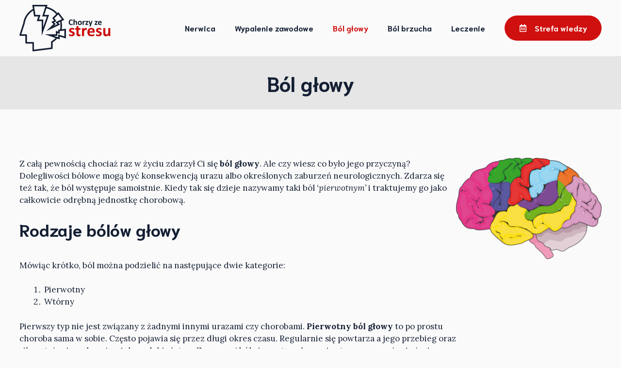

--- FILE ---
content_type: text/html; charset=UTF-8
request_url: https://chorzyzestresu.pl/bol-glowy/
body_size: 12038
content:
<!DOCTYPE html><html lang="pl-PL" prefix="og: https://ogp.me/ns#"><head><meta charset="UTF-8"><meta name="viewport" content="width=device-width, initial-scale=1"><link rel="stylesheet" media="print" onload="this.onload=null;this.media='all';" id="ao_optimized_gfonts" href="https://fonts.googleapis.com/css?family=Niramit%3A200%2C200italic%2C300%2C300italic%2Cregular%2Citalic%2C500%2C500italic%2C600%2C600italic%2C700%2C700italic%7CLora%3Aregular%2C500%2C600%2C700%2Citalic%2C500italic%2C600italic%2C700italic&amp;display=swap"><link media="all" href="https://chorzyzestresu.pl/wp-content/cache/autoptimize/css/autoptimize_8e97994b76d467e46bcc5319e8852aa9.css" rel="stylesheet"><title>Ból głowy | Chorzy ze stresu - specjalisci w walce ze stresem</title><meta name="description" content="Z całą pewnością chociaż raz w życiu zdarzył Ci się ból głowy. Ale czy wiesz co było jego przyczyną? Dolegliwości bólowe mogą być konsekwencją urazu albo"/><meta name="robots" content="follow, index, max-snippet:-1, max-video-preview:-1, max-image-preview:large"/><link rel="canonical" href="https://chorzyzestresu.pl/bol-glowy/" /><meta property="og:locale" content="pl_PL" /><meta property="og:type" content="article" /><meta property="og:title" content="Ból głowy | Chorzy ze stresu - specjalisci w walce ze stresem" /><meta property="og:description" content="Z całą pewnością chociaż raz w życiu zdarzył Ci się ból głowy. Ale czy wiesz co było jego przyczyną? Dolegliwości bólowe mogą być konsekwencją urazu albo" /><meta property="og:url" content="https://chorzyzestresu.pl/bol-glowy/" /><meta property="og:site_name" content="Chorzy ze stresu - specjalisci w walce ze stresem" /><meta property="article:author" content="https://www.facebook.com/osteopatiafizjoterapia" /><meta property="og:updated_time" content="2022-08-24T18:26:54+02:00" /><meta property="og:image" content="https://chorzyzestresu.pl/wp-content/uploads/2022/08/bol-glowy.webp" /><meta property="og:image:secure_url" content="https://chorzyzestresu.pl/wp-content/uploads/2022/08/bol-glowy.webp" /><meta property="og:image:width" content="1205" /><meta property="og:image:height" content="839" /><meta property="og:image:alt" content="Ból głowy" /><meta property="og:image:type" content="image/webp" /><meta name="twitter:card" content="summary_large_image" /><meta name="twitter:title" content="Ból głowy | Chorzy ze stresu - specjalisci w walce ze stresem" /><meta name="twitter:description" content="Z całą pewnością chociaż raz w życiu zdarzył Ci się ból głowy. Ale czy wiesz co było jego przyczyną? Dolegliwości bólowe mogą być konsekwencją urazu albo" /><meta name="twitter:creator" content="@osteohelp" /><meta name="twitter:image" content="https://chorzyzestresu.pl/wp-content/uploads/2022/08/bol-glowy.webp" /><meta name="twitter:label1" content="Czas czytania" /><meta name="twitter:data1" content="4 minuty" /><link rel='dns-prefetch' href='//www.googletagmanager.com' /><link href='https://fonts.gstatic.com' crossorigin rel='preconnect' /><link href='https://fonts.googleapis.com' crossorigin rel='preconnect' /><link rel="alternate" type="application/rss+xml" title="Chorzy ze stresu - specjalisci w walce ze stresem &raquo; Kanał z wpisami" href="https://chorzyzestresu.pl/feed/" /><link rel="alternate" type="application/rss+xml" title="Chorzy ze stresu - specjalisci w walce ze stresem &raquo; Kanał z komentarzami" href="https://chorzyzestresu.pl/comments/feed/" /><link rel="alternate" title="oEmbed (JSON)" type="application/json+oembed" href="https://chorzyzestresu.pl/wp-json/oembed/1.0/embed?url=https%3A%2F%2Fchorzyzestresu.pl%2Fbol-glowy%2F" /><link rel="alternate" title="oEmbed (XML)" type="text/xml+oembed" href="https://chorzyzestresu.pl/wp-json/oembed/1.0/embed?url=https%3A%2F%2Fchorzyzestresu.pl%2Fbol-glowy%2F&#038;format=xml" /><style id='core-block-supports-inline-css'>.wp-container-core-navigation-is-layout-4e947585{flex-direction:column;align-items:flex-start}</style><link rel='stylesheet' id='generatepress-dynamic-css' href='https://chorzyzestresu.pl/wp-content/uploads/generatepress/style.min.css' media='all' /><link rel='stylesheet' id='generateblocks-css' href='https://chorzyzestresu.pl/wp-content/cache/autoptimize/css/autoptimize_single_6548eb976a625840cdb9db57ee3bae1c.css' media='all' /> <script src="https://chorzyzestresu.pl/wp-includes/js/jquery/jquery.min.js" id="jquery-core-js"></script> 
 <script src="https://www.googletagmanager.com/gtag/js?id=G-HKMR4TX1QN" id="google_gtagjs-js" async></script> <script id="google_gtagjs-js-after">window.dataLayer=window.dataLayer||[];function gtag(){dataLayer.push(arguments);}
gtag("set","linker",{"domains":["chorzyzestresu.pl"]});gtag("js",new Date());gtag("set","developer_id.dZTNiMT",true);gtag("config","G-HKMR4TX1QN");</script> <link rel="https://api.w.org/" href="https://chorzyzestresu.pl/wp-json/" /><link rel="alternate" title="JSON" type="application/json" href="https://chorzyzestresu.pl/wp-json/wp/v2/pages/1192" /><link rel="EditURI" type="application/rsd+xml" title="RSD" href="https://chorzyzestresu.pl/xmlrpc.php?rsd" /><meta name="generator" content="WordPress 6.9" /><link rel='shortlink' href='https://chorzyzestresu.pl/?p=1192' /><meta name="generator" content="Site Kit by Google 1.168.0" /><link rel="icon" href="https://chorzyzestresu.pl/wp-content/uploads/2022/08/cropped-chorzy-ze-stresu-fav-1-32x32.png" sizes="32x32" /><link rel="icon" href="https://chorzyzestresu.pl/wp-content/uploads/2022/08/cropped-chorzy-ze-stresu-fav-1-192x192.png" sizes="192x192" /><link rel="apple-touch-icon" href="https://chorzyzestresu.pl/wp-content/uploads/2022/08/cropped-chorzy-ze-stresu-fav-1-180x180.png" /><meta name="msapplication-TileImage" content="https://chorzyzestresu.pl/wp-content/uploads/2022/08/cropped-chorzy-ze-stresu-fav-1-270x270.png" /></head><body class="wp-singular page-template-default page page-id-1192 wp-custom-logo wp-embed-responsive wp-theme-generatepress post-image-aligned-center slideout-enabled slideout-mobile sticky-menu-fade sticky-enabled both-sticky-menu no-sidebar nav-float-right one-container header-aligned-left dropdown-hover" itemtype="https://schema.org/WebPage" itemscope> <a class="screen-reader-text skip-link" href="#content" title="Przejdź do treści">Przejdź do treści</a><header class="site-header has-inline-mobile-toggle" id="masthead" aria-label="Witryna"  itemtype="https://schema.org/WPHeader" itemscope><div class="inside-header grid-container"><div class="site-logo"> <a href="https://chorzyzestresu.pl/" rel="home"> <img  class="header-image is-logo-image" alt="Chorzy ze stresu &#8211; specjalisci w walce ze stresem" src="https://chorzyzestresu.pl/wp-content/uploads/2022/08/chorzy-ze-stresu-1.webp" srcset="https://chorzyzestresu.pl/wp-content/uploads/2022/08/chorzy-ze-stresu-1.webp 1x, https://chorzyzestresu.pl/wp-content/uploads/2022/08/chorzy-ze-stresu-1.webp 2x" width="796" height="384" /> </a></div><nav class="main-navigation mobile-menu-control-wrapper" id="mobile-menu-control-wrapper" aria-label="Przełącznik mobilny"><div class="menu-bar-items"><div class="gb-button-wrapper gb-button-wrapper-df3e5eb9 hide-on-mobile"> <a class="gb-button gb-button-41d5c901" href="/strefa-wiedzy/"><span class="gb-icon"><svg aria-hidden="true" role="img" height="1em" width="1em" viewBox="0 0 448 512" xmlns="http://www.w3.org/2000/svg"><path fill="currentColor" d="M148 288h-40c-6.6 0-12-5.4-12-12v-40c0-6.6 5.4-12 12-12h40c6.6 0 12 5.4 12 12v40c0 6.6-5.4 12-12 12zm108-12v-40c0-6.6-5.4-12-12-12h-40c-6.6 0-12 5.4-12 12v40c0 6.6 5.4 12 12 12h40c6.6 0 12-5.4 12-12zm96 0v-40c0-6.6-5.4-12-12-12h-40c-6.6 0-12 5.4-12 12v40c0 6.6 5.4 12 12 12h40c6.6 0 12-5.4 12-12zm-96 96v-40c0-6.6-5.4-12-12-12h-40c-6.6 0-12 5.4-12 12v40c0 6.6 5.4 12 12 12h40c6.6 0 12-5.4 12-12zm-96 0v-40c0-6.6-5.4-12-12-12h-40c-6.6 0-12 5.4-12 12v40c0 6.6 5.4 12 12 12h40c6.6 0 12-5.4 12-12zm192 0v-40c0-6.6-5.4-12-12-12h-40c-6.6 0-12 5.4-12 12v40c0 6.6 5.4 12 12 12h40c6.6 0 12-5.4 12-12zm96-260v352c0 26.5-21.5 48-48 48H48c-26.5 0-48-21.5-48-48V112c0-26.5 21.5-48 48-48h48V12c0-6.6 5.4-12 12-12h40c6.6 0 12 5.4 12 12v52h128V12c0-6.6 5.4-12 12-12h40c6.6 0 12 5.4 12 12v52h48c26.5 0 48 21.5 48 48zm-48 346V160H48v298c0 3.3 2.7 6 6 6h340c3.3 0 6-2.7 6-6z"></path></svg></span><span class="gb-button-text">Strefa wiedzy</span></a></div></div> <button data-nav="site-navigation" class="menu-toggle" aria-controls="generate-slideout-menu" aria-expanded="false"> <span class="gp-icon icon-menu-bars"><svg viewBox="0 0 512 512" aria-hidden="true" xmlns="http://www.w3.org/2000/svg" width="1em" height="1em"><path d="M0 96c0-13.255 10.745-24 24-24h464c13.255 0 24 10.745 24 24s-10.745 24-24 24H24c-13.255 0-24-10.745-24-24zm0 160c0-13.255 10.745-24 24-24h464c13.255 0 24 10.745 24 24s-10.745 24-24 24H24c-13.255 0-24-10.745-24-24zm0 160c0-13.255 10.745-24 24-24h464c13.255 0 24 10.745 24 24s-10.745 24-24 24H24c-13.255 0-24-10.745-24-24z" /></svg><svg viewBox="0 0 512 512" aria-hidden="true" xmlns="http://www.w3.org/2000/svg" width="1em" height="1em"><path d="M71.029 71.029c9.373-9.372 24.569-9.372 33.942 0L256 222.059l151.029-151.03c9.373-9.372 24.569-9.372 33.942 0 9.372 9.373 9.372 24.569 0 33.942L289.941 256l151.03 151.029c9.372 9.373 9.372 24.569 0 33.942-9.373 9.372-24.569 9.372-33.942 0L256 289.941l-151.029 151.03c-9.373 9.372-24.569 9.372-33.942 0-9.372-9.373-9.372-24.569 0-33.942L222.059 256 71.029 104.971c-9.372-9.373-9.372-24.569 0-33.942z" /></svg></span><span class="screen-reader-text">Menu</span> </button></nav><nav class="has-sticky-branding main-navigation has-menu-bar-items sub-menu-right" id="site-navigation" aria-label="Podstawowy"  itemtype="https://schema.org/SiteNavigationElement" itemscope><div class="inside-navigation grid-container"><div class="navigation-branding"><div class="sticky-navigation-logo"> <a href="https://chorzyzestresu.pl/" title="Chorzy ze stresu &#8211; specjalisci w walce ze stresem" rel="home"> <img src="https://chorzyzestresu.pl/wp-content/uploads/2022/08/chorzy-ze-stresu-mob.png" class="is-logo-image" alt="Chorzy ze stresu &#8211; specjalisci w walce ze stresem" width="651" height="270" /> </a></div></div> <button class="menu-toggle" aria-controls="generate-slideout-menu" aria-expanded="false"> <span class="gp-icon icon-menu-bars"><svg viewBox="0 0 512 512" aria-hidden="true" xmlns="http://www.w3.org/2000/svg" width="1em" height="1em"><path d="M0 96c0-13.255 10.745-24 24-24h464c13.255 0 24 10.745 24 24s-10.745 24-24 24H24c-13.255 0-24-10.745-24-24zm0 160c0-13.255 10.745-24 24-24h464c13.255 0 24 10.745 24 24s-10.745 24-24 24H24c-13.255 0-24-10.745-24-24zm0 160c0-13.255 10.745-24 24-24h464c13.255 0 24 10.745 24 24s-10.745 24-24 24H24c-13.255 0-24-10.745-24-24z" /></svg><svg viewBox="0 0 512 512" aria-hidden="true" xmlns="http://www.w3.org/2000/svg" width="1em" height="1em"><path d="M71.029 71.029c9.373-9.372 24.569-9.372 33.942 0L256 222.059l151.029-151.03c9.373-9.372 24.569-9.372 33.942 0 9.372 9.373 9.372 24.569 0 33.942L289.941 256l151.03 151.029c9.372 9.373 9.372 24.569 0 33.942-9.373 9.372-24.569 9.372-33.942 0L256 289.941l-151.029 151.03c-9.373 9.372-24.569 9.372-33.942 0-9.372-9.373-9.372-24.569 0-33.942L222.059 256 71.029 104.971c-9.372-9.373-9.372-24.569 0-33.942z" /></svg></span><span class="screen-reader-text">Menu</span> </button><div id="primary-menu" class="main-nav"><ul id="menu-main" class=" menu sf-menu"><li id="menu-item-1272" class="menu-item menu-item-type-taxonomy menu-item-object-category menu-item-1272"><a href="https://chorzyzestresu.pl/nerwica/">Nerwica</a></li><li id="menu-item-1324" class="menu-item menu-item-type-taxonomy menu-item-object-category menu-item-1324"><a href="https://chorzyzestresu.pl/wypalenie-zawodowe/">Wypalenie zawodowe</a></li><li id="menu-item-1214" class="menu-item menu-item-type-post_type menu-item-object-page current-menu-item page_item page-item-1192 current_page_item menu-item-1214"><a href="https://chorzyzestresu.pl/bol-glowy/" aria-current="page">Ból głowy</a></li><li id="menu-item-1215" class="menu-item menu-item-type-post_type menu-item-object-page menu-item-1215"><a href="https://chorzyzestresu.pl/bol-brzucha/">Ból brzucha</a></li><li id="menu-item-1225" class="menu-item menu-item-type-taxonomy menu-item-object-category menu-item-1225"><a href="https://chorzyzestresu.pl/leczenie/">Leczenie</a></li></ul></div><div class="menu-bar-items"><div class="gb-button-wrapper gb-button-wrapper-df3e5eb9 hide-on-mobile"> <a class="gb-button gb-button-41d5c901" href="/strefa-wiedzy/"><span class="gb-icon"><svg aria-hidden="true" role="img" height="1em" width="1em" viewBox="0 0 448 512" xmlns="http://www.w3.org/2000/svg"><path fill="currentColor" d="M148 288h-40c-6.6 0-12-5.4-12-12v-40c0-6.6 5.4-12 12-12h40c6.6 0 12 5.4 12 12v40c0 6.6-5.4 12-12 12zm108-12v-40c0-6.6-5.4-12-12-12h-40c-6.6 0-12 5.4-12 12v40c0 6.6 5.4 12 12 12h40c6.6 0 12-5.4 12-12zm96 0v-40c0-6.6-5.4-12-12-12h-40c-6.6 0-12 5.4-12 12v40c0 6.6 5.4 12 12 12h40c6.6 0 12-5.4 12-12zm-96 96v-40c0-6.6-5.4-12-12-12h-40c-6.6 0-12 5.4-12 12v40c0 6.6 5.4 12 12 12h40c6.6 0 12-5.4 12-12zm-96 0v-40c0-6.6-5.4-12-12-12h-40c-6.6 0-12 5.4-12 12v40c0 6.6 5.4 12 12 12h40c6.6 0 12-5.4 12-12zm192 0v-40c0-6.6-5.4-12-12-12h-40c-6.6 0-12 5.4-12 12v40c0 6.6 5.4 12 12 12h40c6.6 0 12-5.4 12-12zm96-260v352c0 26.5-21.5 48-48 48H48c-26.5 0-48-21.5-48-48V112c0-26.5 21.5-48 48-48h48V12c0-6.6 5.4-12 12-12h40c6.6 0 12 5.4 12 12v52h128V12c0-6.6 5.4-12 12-12h40c6.6 0 12 5.4 12 12v52h48c26.5 0 48 21.5 48 48zm-48 346V160H48v298c0 3.3 2.7 6 6 6h340c3.3 0 6-2.7 6-6z"></path></svg></span><span class="gb-button-text">Strefa wiedzy</span></a></div></div></div></nav></div></header><div class="gb-container gb-container-a9de8154"><div class="gb-inside-container"><h1 class="gb-headline gb-headline-f408d353 gb-headline-text">Ból głowy</h1></div></div><div class="site grid-container container hfeed" id="page"><div class="site-content" id="content"><div class="content-area" id="primary"><main class="site-main" id="main"><article id="post-1192" class="post-1192 page type-page status-publish" itemtype="https://schema.org/CreativeWork" itemscope><div class="inside-article"><div class="entry-content" itemprop="text"><div class="gb-grid-wrapper gb-grid-wrapper-7f43d319"><div class="gb-grid-column gb-grid-column-400712aa"><div class="gb-container gb-container-400712aa"><div class="gb-inside-container"><p>Z całą pewnością chociaż raz w życiu zdarzył Ci się <strong>ból głowy</strong>. Ale czy wiesz co było jego przyczyną? Dolegliwości bólowe mogą być konsekwencją urazu albo określonych zaburzeń neurologicznych. Zdarza się też tak, że ból występuje samoistnie. Kiedy tak się dzieje nazywamy taki ból <em>‘pierwotnym’</em> i traktujemy go jako całkowicie odrębną jednostkę chorobową.</p><h2 class="gb-headline gb-headline-05851c9c gb-headline-text" id="rodzaje-bolow-glowy"><strong>Rodzaje bólów głowy</strong></h2><p>Mówiąc krótko, ból można podzielić na następujące dwie kategorie:</p><ol class="wp-block-list" type="1"><li>Pierwotny</li><li>Wtórny</li></ol><p>Pierwszy typ nie jest związany z żadnymi innymi urazami czy chorobami. <strong>Pierwotny ból głowy</strong> to po prostu choroba sama w sobie. Często pojawia się przez długi okres czasu. Regularnie się powtarza a jego przebieg oraz siła natężenia wykazują wiele podobieństwa. Zazwyczaj ból pierwotny głowy nie stwarza zagrożenia życia. Natomiast, jeśli bóle głowy są częste i uporczywe znacząco wpływają na jakość życia chorego. Jak wiadomo, wymienione <strong>dolegliwości bólowe mogą łączyć się też z silnym stresem</strong> co może powodować szereg innych problemów. Spośród bólów pierwotnych głowy najczęściej występują następujące:</p><ul class="wp-block-list"><li>Trójdzielno-autonomiczy ból głowy→&nbsp; Dolegliwości bólowe można zlokalizować w obrębie oczodołu.</li></ul><ul class="wp-block-list"><li><a href="https://chorzyzestresu.pl/napieciowy-bol-glowy/" data-type="post" data-id="1124">Napięciowy ból głowy</a>→&nbsp; Pacjenci opisują wymieniony typ dolegliwości bólowych jako ból ‘opasujący’ lub ‘ciasny’.</li></ul><ul class="wp-block-list"><li><a href="https://chorzyzestresu.pl/migrena/" data-type="post" data-id="1121">Migrena</a>→&nbsp; Ból o charakterze pulsującym, zlokalizowany z jednej strony głowy.</li></ul><p>Drugi z wymienionych typów dolegliwości bólowych głowy cechuje to, że pojawia się wraz z&nbsp;innymi chorobami. <strong>Wtórny ból głowy</strong> jest symptomem towarzyszącym. Pacjenci cierpią na wtórny ból głowy znacznie rzadziej niż na pierwotny ból głowy. Bóle wtórne zawsze powinny być sygnałem do wykonania badań i zastosowania wnikliwej diagnostyki. Szczególnie jeśli pacjentowi nie została postawiona diagnoza dotycząca choroby wywołującej wtórne bóle głowy.</p></div></div></div><div class="gb-grid-column gb-grid-column-66c9538d"><div class="gb-container gb-container-66c9538d"><div class="gb-inside-container"><figure class="gb-block-image gb-block-image-6e520099"><img fetchpriority="high" decoding="async" width="1205" height="839" class="gb-image gb-image-6e520099" src="https://chorzyzestresu.pl/wp-content/uploads/2022/08/bol-glowy.webp" alt="Ból głowy" title="bol-glowy" srcset="https://chorzyzestresu.pl/wp-content/uploads/2022/08/bol-glowy.webp 1205w, https://chorzyzestresu.pl/wp-content/uploads/2022/08/bol-glowy-300x209.webp 300w, https://chorzyzestresu.pl/wp-content/uploads/2022/08/bol-glowy-1024x713.webp 1024w, https://chorzyzestresu.pl/wp-content/uploads/2022/08/bol-glowy-768x535.webp 768w" sizes="(max-width: 1205px) 100vw, 1205px" /></figure></div></div></div></div><h2 class="wp-block-heading" id="czy-bol-glowy-jest-grozny"><strong>Czy ból głowy jest groźny?</strong></h2><p>Warto zauważyć, że znaczącą część dolegliwości bólowych głowy cechuje łagodny przebieg. Poza dyskomfortem i stresem, który mogą wywoływać nie wiąże się z nimi większe ryzyko. <strong>Ból głowy</strong> nie jest przewidywalny. Może się pojawić o każdej porze dnia. Dolegliwości bólowe głowy mogą być spowodowane np.:</p><ul class="wp-block-list"><li>Zmęczeniem</li><li>Menstruacją</li><li>Emocjonalnymi przeżyciami</li><li>Stresem związanym z pracą</li><li>Konfliktem rodzinnym</li><li>Grypą</li><li>Przeziębieniem</li></ul><p>Różnorodne podłoże występowania dolegliwości bólowych głowy nierzadko jest dla pacjenta wymówką aby te dolegliwości lekceważyć. Powszechnie przyjęło się, że dolegliwości bólowe głowy mogą się przecież pojawić w każdej sytuacji i praktycznie z każdego powodu. Natomiast nie można zapominać, że zdarzają się sytuacje kiedy to właśnie ból głowy jest pierwszym objawem choroby mogącej stanowić zagrożenie życia. Z tego powodu nie powinno się bagatelizować dolegliwości bólowych głowy.</p><p>Należy zwrócić też uwagę, że w dzisiejszych czasach bardzo łatwo dostępne są lekarstwa o działaniu przeciwbólowym. Niebezpieczeństwo polega na tym, że pacjent może zamiast poddania się szczegółowej diagnozie stłumić dolegliwości bólowe przy pomocy wymienionych leków. Lekceważenie bólu oraz przyczyny jego występowania może prowadzić do bardzo poważnych konsekwencji dla zdrowia pacjenta. Chory, który nie poddaje się badaniom diagnostycznym nie pozna źródła dolegliwości bólowych. Konsekwencją takiego działania jest sytuacja, w której pacjent nie jest w stanie pozbyć się uporczywych dolegliwości bólowych, bo nie wie co je powoduje. Tym samym, <strong>pacjent żyje w ciągłym stresie zmagając się z bólem głowy</strong>. Żeby ulżyć sobie w bólach, chory przyjmuje lekarstwa o działaniu przeciwbólowym. Dolegliwości przez chwilę nie są odczuwalne dla pacjenta ale zawsze wracają. Kiedy ból głowy powraca pacjent ponownie sięga po tabletki i tworzy się tzw błędne koło. Jest to sytuacja, która może prowadzić do ciężkiego uzależnienia od leków przeciwbólowych. Bywa też tak, że z czasem przyjmowane dawki lekarstw o działaniu przeciwbólowym przestają przynosić ulgę choremu uskarżającemu się na dolegliwości bólowe głowy. Organizm chorego przyzwyczaja się do leku i dawkę trzeba zwiększyć, żeby ból zniknął.</p><p>Pierwsze pytanie, które powinien sobie zadać chory to: <em>czy występujący ból głowy to coś nowego?</em> Jeśli ból odczuwany przez pacjenta w głowie to nie ból mu znany a zupełnie nowa dolegliwość o innym niż dotychczas przebiegu, powinno to wzbudzić niepokój. Szczególnie kiedy ból jest silny lub nawet jest to najdotkliwiej odczuwany ból głowy w życiu pacjenta. Poniżej wymienione zostały kolejne symptomy mogące świadczyć o tym, że <strong>ból głowy może być niebezpieczny</strong>:</p><ul class="wp-block-list"><li>Ból głowy pojawia się nagle i jest to ból o bardzo silnym natężeniu, dotąd nieznanym dla chorego</li><li>Dolegliwością bólowym głowy towarzyszą zaburzenia świadomości.</li><li>Ból głowy występuje z drgawkami.</li><li>Dolegliwością bólowym głowy towarzyszy uporczywa senność.</li><li>Ból głowy występuje z objawami neurologicznymi, przykładowo: źrenice pacjenta nie są równe.</li><li>Wystąpienie zupełnie nowych dolegliwości bólowych głowy u osoby powyżej pięćdziesiątego piątego roku życia.</li><li>Ból głowy pojawia się zaraz po przebudzeniu.</li><li>Dolegliwości bólowe głowy zakłócają sen pacjenta.</li><li>Ból głowy pojawiający się przy schylaniu się.</li><li>Dolegliwości bólowe głowy wywołane kaszlem.</li><li>Ból głowy jako skutek podnoszenia ciężaru.</li><li>Wymioty poprzedzające dolegliwości bólowe głowy.</li><li>Bólowi głowy towarzyszą objawy ogólnoustrojowe, które trudno wyjaśnić.</li><li>Dolegliwości bólowe głowy pojawiają się z gorączką.</li><li>Ból głowy narasta wraz z upływem dni lub tygodni.</li></ul><p>Istnieje wiele niebezpiecznych chorób, które może zwiastować ból głowy. Nawracający charakter dolegliwości bólowych głowy jest zawsze oznaką konieczności umówienia wizyty u lekarza oraz wykonania badań diagnostycznych. Spośród wielu bardzo groźnych chorób, które mogą objawiać się nagłym bólem głowy poniżej zostało wymienione kilka dla przykładu:</p><ul class="wp-block-list"><li>Zapalenie opon mózgowo-rdzeniowych</li><li>Zapalenie zatok</li><li>Guz mózgu</li><li>Nadciśnienie tętnicze</li></ul><p>Kwestie tego co konkretnie znaczy określony <strong>ból głowy</strong> dla naszego zdrowia należy pozostawić ocenie specjalisty. Jedyne co może zrobić pacjent to przyglądać się swoim objawom i reagować kiedy są one niepokojące. Jak już wspomniano wcześniej, ból głowy nigdy nie powinien być lekceważony ze względu na ryzyko, że zwiastuje ciężką chorobę. Łagodniejsze bóle głowy też nie powinny być bagatelizowane, bo potrafią znacznie obniżać jakość życia i mogą mieć długofalowy wpływ na zdrowie cierpiących na nie. Oszacowano, że rocznie hospitalizowanych ze względu na dolegliwości bólowe głowy jest około trzydzieści pięć tysięcy pacjentów. Wymienieni pacjenci trafiający do szpitali ze wzgędu na ból głowy stanowią około dziesięciu procent wszystkich hospitalizacji związanych z trzydziestoma głównymi schorzeniami Polaków.</p><section id="wpsp-1172" class=" wp-show-posts-columns wp-show-posts" style=""><article class=" wp-show-posts-single post-2080 post type-post status-publish format-standard has-post-thumbnail hentry category-glowa category-wypalenie-zawodowe wpsp-col-4" itemtype="http://schema.org/CreativeWork" itemscope><div class="wp-show-posts-inner" style=""><header class="wp-show-posts-entry-header"><h3 class="wp-show-posts-entry-title" itemprop="headline"><a href="https://chorzyzestresu.pl/stres-a-dysautonomia-jak-stres-wplywa-na-nasze-zdrowie/" rel="bookmark">Stres a dysautonomia – jak stres wpływa na nasze zdrowie?</a></h3></header><div class="wp-show-posts-image  wpsp-image-center "> <a href="https://chorzyzestresu.pl/stres-a-dysautonomia-jak-stres-wplywa-na-nasze-zdrowie/" title="Stres a dysautonomia – jak stres wpływa na nasze zdrowie?"><img decoding="async" width="1280" height="720" src="https://chorzyzestresu.pl/wp-content/uploads/2022/08/migrena.jpg" class="attachment-full size-full wp-post-image" alt="migrena" itemprop="image" srcset="https://chorzyzestresu.pl/wp-content/uploads/2022/08/migrena.jpg 1280w, https://chorzyzestresu.pl/wp-content/uploads/2022/08/migrena-300x169.jpg 300w, https://chorzyzestresu.pl/wp-content/uploads/2022/08/migrena-1024x576.jpg 1024w, https://chorzyzestresu.pl/wp-content/uploads/2022/08/migrena-768x432.jpg 768w" sizes="(max-width: 1280px) 100vw, 1280px" /></a></div><div class="wp-show-posts-entry-summary" itemprop="text"><p>Stres to reakcja naszego organizmu na wszelkie sytuacje, które odbieramy jako zagrożenie lub wyzwanie. W terminologii medycznej określa się go jako wytrącenie organizmu z równowagi spowodowane czynnikami fizycznymi (np. choroba,&#8230;</p></div></div></article><article class=" wp-show-posts-single post-1991 post type-post status-publish format-standard has-post-thumbnail hentry category-glowa wpsp-col-4" itemtype="http://schema.org/CreativeWork" itemscope><div class="wp-show-posts-inner" style=""><header class="wp-show-posts-entry-header"><h3 class="wp-show-posts-entry-title" itemprop="headline"><a href="https://chorzyzestresu.pl/wplyw-dlugotrwalego-stresu-na-mozg-jak-chronic-siebie-przed-jego-skutkami/" rel="bookmark">Wpływ długotrwałego stresu na mózg – jak chronić siebie przed jego skutkami?</a></h3></header><div class="wp-show-posts-image  wpsp-image-center "> <a href="https://chorzyzestresu.pl/wplyw-dlugotrwalego-stresu-na-mozg-jak-chronic-siebie-przed-jego-skutkami/" title="Wpływ długotrwałego stresu na mózg – jak chronić siebie przed jego skutkami?"><img decoding="async" width="1280" height="854" src="https://chorzyzestresu.pl/wp-content/uploads/2024/11/biznes-stres-praca.jpg" class="attachment-full size-full wp-post-image" alt="biznes stres praca" itemprop="image" srcset="https://chorzyzestresu.pl/wp-content/uploads/2024/11/biznes-stres-praca.jpg 1280w, https://chorzyzestresu.pl/wp-content/uploads/2024/11/biznes-stres-praca-300x200.jpg 300w, https://chorzyzestresu.pl/wp-content/uploads/2024/11/biznes-stres-praca-1024x683.jpg 1024w, https://chorzyzestresu.pl/wp-content/uploads/2024/11/biznes-stres-praca-768x512.jpg 768w" sizes="(max-width: 1280px) 100vw, 1280px" /></a></div><div class="wp-show-posts-entry-summary" itemprop="text"><p>Długotrwały stres to cichy wróg, który niszczy nasz organizm od środka, a jego wpływ na mózg jest szczególnie niebezpieczny. Przewlekły stres powoduje poważne zmiany w strukturze mózgu, zwłaszcza w korze&#8230;</p></div></div></article><article class=" wp-show-posts-single post-1961 post type-post status-publish format-standard has-post-thumbnail hentry category-glowa wpsp-col-4" itemtype="http://schema.org/CreativeWork" itemscope><div class="wp-show-posts-inner" style=""><header class="wp-show-posts-entry-header"><h3 class="wp-show-posts-entry-title" itemprop="headline"><a href="https://chorzyzestresu.pl/stres-w-wieku-srednim-choroba-alzheimera/" rel="bookmark">Stres w wieku średnim – ukryte zagrożenie dla zdrowia mózgu i ryzyko choroby Alzheimera</a></h3></header><div class="wp-show-posts-image  wpsp-image-center "> <a href="https://chorzyzestresu.pl/stres-w-wieku-srednim-choroba-alzheimera/" title="Stres w wieku średnim – ukryte zagrożenie dla zdrowia mózgu i ryzyko choroby Alzheimera"><img loading="lazy" decoding="async" width="1280" height="731" src="https://chorzyzestresu.pl/wp-content/uploads/2024/11/stres-w-srednim-wieku.png" class="attachment-full size-full wp-post-image" alt="stres w średnim wieku" itemprop="image" srcset="https://chorzyzestresu.pl/wp-content/uploads/2024/11/stres-w-srednim-wieku.png 1280w, https://chorzyzestresu.pl/wp-content/uploads/2024/11/stres-w-srednim-wieku-300x171.png 300w, https://chorzyzestresu.pl/wp-content/uploads/2024/11/stres-w-srednim-wieku-1024x585.png 1024w, https://chorzyzestresu.pl/wp-content/uploads/2024/11/stres-w-srednim-wieku-768x439.png 768w" sizes="auto, (max-width: 1280px) 100vw, 1280px" /></a></div><div class="wp-show-posts-entry-summary" itemprop="text"><p>Stres, będący nieodłączną częścią życia wielu z nas, może mieć znacznie poważniejsze konsekwencje zdrowotne, niż mogłoby się wydawać. Badania przeprowadzone przez naukowców z Barcelona Institute for Global Health (ISGlobal) wskazują,&#8230;</p></div></div></article><article class=" wp-show-posts-single post-1146 post type-post status-publish format-standard has-post-thumbnail hentry category-glowa tag-bol-glowy wpsp-col-4" itemtype="http://schema.org/CreativeWork" itemscope><div class="wp-show-posts-inner" style=""><header class="wp-show-posts-entry-header"><h3 class="wp-show-posts-entry-title" itemprop="headline"><a href="https://chorzyzestresu.pl/bol-na-czubku-glowy/" rel="bookmark">Ból na czubku głowy</a></h3></header><div class="wp-show-posts-image  wpsp-image-center "> <a href="https://chorzyzestresu.pl/bol-na-czubku-glowy/" title="Ból na czubku głowy"><img loading="lazy" decoding="async" width="1280" height="720" src="https://chorzyzestresu.pl/wp-content/uploads/2022/08/Bol-na-czubku-glowy.jpg" class="attachment-full size-full wp-post-image" alt="Ból na czubku głowy" itemprop="image" srcset="https://chorzyzestresu.pl/wp-content/uploads/2022/08/Bol-na-czubku-glowy.jpg 1280w, https://chorzyzestresu.pl/wp-content/uploads/2022/08/Bol-na-czubku-glowy-300x169.jpg 300w, https://chorzyzestresu.pl/wp-content/uploads/2022/08/Bol-na-czubku-glowy-1024x576.jpg 1024w, https://chorzyzestresu.pl/wp-content/uploads/2022/08/Bol-na-czubku-glowy-768x432.jpg 768w" sizes="auto, (max-width: 1280px) 100vw, 1280px" /></a></div><div class="wp-show-posts-entry-summary" itemprop="text"><p>Po raz kolejny dopada Cię ból usytuowany na czubku głowy? Znowu sięgasz po tabletki przeciwbólowe? Jesteś sfrustrowany, bo uciążliwy ból wciąż powraca? Kluczem do pozbycia się wspomnianych dolegliwości jest wnikliwa&#8230;</p></div></div></article><article class=" wp-show-posts-single post-1128 post type-post status-publish format-standard has-post-thumbnail hentry category-glowa tag-bol-glowy wpsp-col-4" itemtype="http://schema.org/CreativeWork" itemscope><div class="wp-show-posts-inner" style=""><header class="wp-show-posts-entry-header"><h3 class="wp-show-posts-entry-title" itemprop="headline"><a href="https://chorzyzestresu.pl/bole-glowy-w-okresie-ciazy/" rel="bookmark">Bóle głowy w okresie ciąży</a></h3></header><div class="wp-show-posts-image  wpsp-image-center "> <a href="https://chorzyzestresu.pl/bole-glowy-w-okresie-ciazy/" title="Bóle głowy w okresie ciąży"><img loading="lazy" decoding="async" width="1280" height="720" src="https://chorzyzestresu.pl/wp-content/uploads/2022/08/Bole-glowy-w-okresie-ciazy-.jpg" class="attachment-full size-full wp-post-image" alt="Bóle głowy w okresie ciąży" itemprop="image" srcset="https://chorzyzestresu.pl/wp-content/uploads/2022/08/Bole-glowy-w-okresie-ciazy-.jpg 1280w, https://chorzyzestresu.pl/wp-content/uploads/2022/08/Bole-glowy-w-okresie-ciazy--300x169.jpg 300w, https://chorzyzestresu.pl/wp-content/uploads/2022/08/Bole-glowy-w-okresie-ciazy--1024x576.jpg 1024w, https://chorzyzestresu.pl/wp-content/uploads/2022/08/Bole-glowy-w-okresie-ciazy--768x432.jpg 768w" sizes="auto, (max-width: 1280px) 100vw, 1280px" /></a></div><div class="wp-show-posts-entry-summary" itemprop="text"><p>Dolegliwości głowy o charakterze bólowym u kobiet w ciąży to bardzo popularna przypadłość. Może za nimi stać bardzo wiele powodów. Bóle głowy w ciąży bywają dokuczliwe lecz zazwyczaj nie stwarzają&#8230;</p></div></div></article><article class=" wp-show-posts-single post-1124 post type-post status-publish format-standard has-post-thumbnail hentry category-glowa tag-bol-glowy wpsp-col-4" itemtype="http://schema.org/CreativeWork" itemscope><div class="wp-show-posts-inner" style=""><header class="wp-show-posts-entry-header"><h3 class="wp-show-posts-entry-title" itemprop="headline"><a href="https://chorzyzestresu.pl/napieciowy-bol-glowy/" rel="bookmark">Napięciowy ból głowy</a></h3></header><div class="wp-show-posts-image  wpsp-image-center "> <a href="https://chorzyzestresu.pl/napieciowy-bol-glowy/" title="Napięciowy ból głowy"><img loading="lazy" decoding="async" width="1280" height="720" src="https://chorzyzestresu.pl/wp-content/uploads/2022/08/Napieciowy-bol-glowy.jpg" class="attachment-full size-full wp-post-image" alt="nerwica" itemprop="image" srcset="https://chorzyzestresu.pl/wp-content/uploads/2022/08/Napieciowy-bol-glowy.jpg 1280w, https://chorzyzestresu.pl/wp-content/uploads/2022/08/Napieciowy-bol-glowy-300x169.jpg 300w, https://chorzyzestresu.pl/wp-content/uploads/2022/08/Napieciowy-bol-glowy-1024x576.jpg 1024w, https://chorzyzestresu.pl/wp-content/uploads/2022/08/Napieciowy-bol-glowy-768x432.jpg 768w" sizes="auto, (max-width: 1280px) 100vw, 1280px" /></a></div><div class="wp-show-posts-entry-summary" itemprop="text"><p>Dolegliwości bólowe głowy o charakterze napięciowym pojawiają się w każdym wieku, jednak dorośli i młodzi ludzie są na nie bardziej narażeni niż dzieci, a mężczyźni rzadziej niż kobiety. Napięciowy ból&#8230;</p></div></div></article><article class=" wp-show-posts-single post-1121 post type-post status-publish format-standard has-post-thumbnail hentry category-glowa tag-bol-glowy wpsp-col-4" itemtype="http://schema.org/CreativeWork" itemscope><div class="wp-show-posts-inner" style=""><header class="wp-show-posts-entry-header"><h3 class="wp-show-posts-entry-title" itemprop="headline"><a href="https://chorzyzestresu.pl/migrena/" rel="bookmark">Migrena</a></h3></header><div class="wp-show-posts-image  wpsp-image-center "> <a href="https://chorzyzestresu.pl/migrena/" title="Migrena"><img decoding="async" width="1280" height="720" src="https://chorzyzestresu.pl/wp-content/uploads/2022/08/migrena.jpg" class="attachment-full size-full wp-post-image" alt="migrena" itemprop="image" srcset="https://chorzyzestresu.pl/wp-content/uploads/2022/08/migrena.jpg 1280w, https://chorzyzestresu.pl/wp-content/uploads/2022/08/migrena-300x169.jpg 300w, https://chorzyzestresu.pl/wp-content/uploads/2022/08/migrena-1024x576.jpg 1024w, https://chorzyzestresu.pl/wp-content/uploads/2022/08/migrena-768x432.jpg 768w" sizes="(max-width: 1280px) 100vw, 1280px" /></a></div><div class="wp-show-posts-entry-summary" itemprop="text"><p>Migrena, jakie to uczucie? Na samym początku czujesz lekki przypływ dolegliwości bólowych. Ból wzrasta z każdą sekundą. Odczuwasz ucisk w jednej połowie głowy, prawdopodobnie za okiem. Po chwili pulsujący ból&#8230;</p></div></div></article><article class=" wp-show-posts-single post-1116 post type-post status-publish format-standard has-post-thumbnail hentry category-glowa tag-bol-glowy wpsp-col-4" itemtype="http://schema.org/CreativeWork" itemscope><div class="wp-show-posts-inner" style=""><header class="wp-show-posts-entry-header"><h3 class="wp-show-posts-entry-title" itemprop="headline"><a href="https://chorzyzestresu.pl/bol-z-tylu-glowy/" rel="bookmark">Ból z tyłu głowy</a></h3></header><div class="wp-show-posts-image  wpsp-image-center "> <a href="https://chorzyzestresu.pl/bol-z-tylu-glowy/" title="Ból z tyłu głowy"><img loading="lazy" decoding="async" width="1280" height="720" src="https://chorzyzestresu.pl/wp-content/uploads/2022/08/Bol-z-tylu-glowy-2.jpg" class="attachment-full size-full wp-post-image" alt="stres" itemprop="image" srcset="https://chorzyzestresu.pl/wp-content/uploads/2022/08/Bol-z-tylu-glowy-2.jpg 1280w, https://chorzyzestresu.pl/wp-content/uploads/2022/08/Bol-z-tylu-glowy-2-300x169.jpg 300w, https://chorzyzestresu.pl/wp-content/uploads/2022/08/Bol-z-tylu-glowy-2-1024x576.jpg 1024w, https://chorzyzestresu.pl/wp-content/uploads/2022/08/Bol-z-tylu-glowy-2-768x432.jpg 768w" sizes="auto, (max-width: 1280px) 100vw, 1280px" /></a></div><div class="wp-show-posts-entry-summary" itemprop="text"><p>Dolegliwości bólowe głowy mogą dotknąć praktycznie każdego. Ani wiek ani płeć nie grają tutaj roli. Zdarza się, że ból spowodowany jest błahostką. Przechodzi sam zanim zdążysz chociażby pomyśleć o przyjęciu&#8230;</p></div></div></article><article class=" wp-show-posts-single post-1111 post type-post status-publish format-standard has-post-thumbnail hentry category-glowa tag-bol-glowy wpsp-col-4" itemtype="http://schema.org/CreativeWork" itemscope><div class="wp-show-posts-inner" style=""><header class="wp-show-posts-entry-header"><h3 class="wp-show-posts-entry-title" itemprop="headline"><a href="https://chorzyzestresu.pl/objawowe-bole-glowy/" rel="bookmark">Objawowe bóle głowy</a></h3></header><div class="wp-show-posts-image  wpsp-image-center "> <a href="https://chorzyzestresu.pl/objawowe-bole-glowy/" title="Objawowe bóle głowy"><img loading="lazy" decoding="async" width="1280" height="720" src="https://chorzyzestresu.pl/wp-content/uploads/2022/08/Objawowe-bole-glowy.jpg" class="attachment-full size-full wp-post-image" alt="Objawowe bóle głowy" itemprop="image" srcset="https://chorzyzestresu.pl/wp-content/uploads/2022/08/Objawowe-bole-glowy.jpg 1280w, https://chorzyzestresu.pl/wp-content/uploads/2022/08/Objawowe-bole-glowy-300x169.jpg 300w, https://chorzyzestresu.pl/wp-content/uploads/2022/08/Objawowe-bole-glowy-1024x576.jpg 1024w, https://chorzyzestresu.pl/wp-content/uploads/2022/08/Objawowe-bole-glowy-768x432.jpg 768w" sizes="auto, (max-width: 1280px) 100vw, 1280px" /></a></div><div class="wp-show-posts-entry-summary" itemprop="text"><p>Mówiąc najprościej, objawowe bóle głowy występują w trakcie innych schorzeń. Wspomniany ból głowy może wystąpić przykładowo w towarzystwie wymienionych dolegliwości: Nadciśnienie Zwyrodnienia kręgosłupa Nerwobóle Choroby zębów Zapalenie ucha Zapalenie zatok&#8230;</p></div></div></article><article class=" wp-show-posts-single post-1104 post type-post status-publish format-standard has-post-thumbnail hentry category-glowa tag-bol-glowy wpsp-col-4" itemtype="http://schema.org/CreativeWork" itemscope><div class="wp-show-posts-inner" style=""><header class="wp-show-posts-entry-header"><h3 class="wp-show-posts-entry-title" itemprop="headline"><a href="https://chorzyzestresu.pl/bol-skroniowy-glowy/" rel="bookmark">Ból skroniowy głowy</a></h3></header><div class="wp-show-posts-image  wpsp-image-center "> <a href="https://chorzyzestresu.pl/bol-skroniowy-glowy/" title="Ból skroniowy głowy"><img loading="lazy" decoding="async" width="1280" height="720" src="https://chorzyzestresu.pl/wp-content/uploads/2022/08/Bol-skroniowy-glowy.jpg" class="attachment-full size-full wp-post-image" alt="Ból skroniowy głowy" itemprop="image" srcset="https://chorzyzestresu.pl/wp-content/uploads/2022/08/Bol-skroniowy-glowy.jpg 1280w, https://chorzyzestresu.pl/wp-content/uploads/2022/08/Bol-skroniowy-glowy-300x169.jpg 300w, https://chorzyzestresu.pl/wp-content/uploads/2022/08/Bol-skroniowy-glowy-1024x576.jpg 1024w, https://chorzyzestresu.pl/wp-content/uploads/2022/08/Bol-skroniowy-glowy-768x432.jpg 768w" sizes="auto, (max-width: 1280px) 100vw, 1280px" /></a></div><div class="wp-show-posts-entry-summary" itemprop="text"><p>Dolegliwości bólowe głowy umiejscowione w skroniach mogą się pojawiać z prawej lub lewej strony albo obustronnie. Wspomniany ból może świadczyć o szeregu różnych dolegliwości. Przykładowo, u dzieci skroniowy ból głowy&#8230;</p></div></div></article><div class="wpsp-clear"></div></section></div></div></article></main></div></div></div><div class="site-footer"><div class="gb-container gb-container-6a896cfa"><div class="gb-inside-container"><div class="gb-grid-wrapper gb-grid-wrapper-e4b590ad"><div class="gb-grid-column gb-grid-column-663b5c00"><div class="gb-container gb-container-663b5c00"><div class="gb-inside-container"><nav class="has-text-color has-base-4-color is-responsive items-justified-space-between is-vertical wp-block-navigation is-content-justification-space-between is-layout-flex wp-container-core-navigation-is-layout-4e947585 wp-block-navigation-is-layout-flex" aria-label="polityka i kontakt" 
 data-wp-interactive="core/navigation" data-wp-context='{"overlayOpenedBy":{"click":false,"hover":false,"focus":false},"type":"overlay","roleAttribute":"","ariaLabel":"Menu"}'><button aria-haspopup="dialog" aria-label="Rozwiń menu" class="wp-block-navigation__responsive-container-open" 
 data-wp-on--click="actions.openMenuOnClick"
 data-wp-on--keydown="actions.handleMenuKeydown"
 ><svg width="24" height="24" xmlns="http://www.w3.org/2000/svg" viewBox="0 0 24 24" aria-hidden="true" focusable="false"><path d="M4 7.5h16v1.5H4z"></path><path d="M4 15h16v1.5H4z"></path></svg></button><div class="wp-block-navigation__responsive-container"  id="modal-1" 
 data-wp-class--has-modal-open="state.isMenuOpen"
 data-wp-class--is-menu-open="state.isMenuOpen"
 data-wp-watch="callbacks.initMenu"
 data-wp-on--keydown="actions.handleMenuKeydown"
 data-wp-on--focusout="actions.handleMenuFocusout"
 tabindex="-1"
 ><div class="wp-block-navigation__responsive-close" tabindex="-1"><div class="wp-block-navigation__responsive-dialog" 
 data-wp-bind--aria-modal="state.ariaModal"
 data-wp-bind--aria-label="state.ariaLabel"
 data-wp-bind--role="state.roleAttribute"
 > <button aria-label="Zamknij menu" class="wp-block-navigation__responsive-container-close" 
 data-wp-on--click="actions.closeMenuOnClick"
 ><svg xmlns="http://www.w3.org/2000/svg" viewBox="0 0 24 24" width="24" height="24" aria-hidden="true" focusable="false"><path d="m13.06 12 6.47-6.47-1.06-1.06L12 10.94 5.53 4.47 4.47 5.53 10.94 12l-6.47 6.47 1.06 1.06L12 13.06l6.47 6.47 1.06-1.06L13.06 12Z"></path></svg></button><div class="wp-block-navigation__responsive-container-content" 
 data-wp-watch="callbacks.focusFirstElement"
 id="modal-1-content"><ul class="wp-block-navigation__container has-text-color has-base-4-color is-responsive items-justified-space-between is-vertical wp-block-navigation"><li class=" wp-block-navigation-item wp-block-navigation-link"><a class="wp-block-navigation-item__content"  href="https://chorzyzestresu.pl/kontakt/"><span class="wp-block-navigation-item__label">Kontakt</span></a></li><li class=" wp-block-navigation-item wp-block-navigation-link"><a class="wp-block-navigation-item__content"  href="https://chorzyzestresu.pl/polityka-plikow-cookies-eu/"><span class="wp-block-navigation-item__label">Polityka plików cookies</span></a></li><li class=" wp-block-navigation-item wp-block-navigation-link"><a class="wp-block-navigation-item__content"  href="https://chorzyzestresu.pl/privacy-policy/"><span class="wp-block-navigation-item__label">Polityka prywatności</span></a></li></ul></div></div></div></div></nav></div></div></div><div class="gb-grid-column gb-grid-column-e2c36b69"><div class="gb-container gb-container-e2c36b69"><div class="gb-inside-container"><div class="gb-headline gb-headline-1b49e0ce gb-headline-text"></div></div></div></div><div class="gb-grid-column gb-grid-column-b0fc63e8"><div class="gb-container gb-container-b0fc63e8"><div class="gb-inside-container"><div class="gb-button-wrapper gb-button-wrapper-21a81ac4"> <a class="gb-button gb-button-7a838e2e smooth-scroll" href="https://chorzyzestresu.pl/strefa-wiedzy/"><span class="gb-button-text">Strefa wiedzy</span><span class="gb-icon"><svg viewBox="0 0 16 16" class="bi bi-arrow-right" fill="currentColor" height="16" width="16" xmlns="http://www.w3.org/2000/svg"> <path d="M1 8a.5.5 0 0 1 .5-.5h11.793l-3.147-3.146a.5.5 0 0 1 .708-.708l4 4a.5.5 0 0 1 0 .708l-4 4a.5.5 0 0 1-.708-.708L13.293 8.5H1.5A.5.5 0 0 1 1 8z" fill-rule="evenodd"></path> </svg></span></a></div></div></div></div></div></div></div><div class="gb-container gb-container-3a035f8d"><div class="gb-inside-container"><div class="gb-grid-wrapper gb-grid-wrapper-b010584c"><div class="gb-grid-column gb-grid-column-97902f73"><div class="gb-container gb-container-97902f73"><div class="gb-inside-container"><p class="gb-headline gb-headline-102b5a4a gb-headline-text">© 2022 Chorzy ze stresu  • Zaburzenia psychosomatyczne • Choroby cywilizacyjne</p></div></div></div><div class="gb-grid-column gb-grid-column-f403ed1b"><div class="gb-container gb-container-f403ed1b"><div class="gb-inside-container"><div class="gb-grid-wrapper gb-grid-wrapper-481dd47b"><div class="gb-grid-column gb-grid-column-7003965f"><div class="gb-container gb-container-7003965f"><div class="gb-inside-container"><p class="gb-headline gb-headline-6b46c508 gb-headline-text"><a href="https://chorzyzestresu.pl/bol-glowy/" data-type="URL" data-id="https://chorzyzestresu.pl/bol-glowy/">Ból głowy</a></p></div></div></div><div class="gb-grid-column gb-grid-column-67db20a8"><div class="gb-container gb-container-67db20a8"><div class="gb-inside-container"><p class="gb-headline gb-headline-5acf988e gb-headline-text"><a href="https://chorzyzestresu.pl/bol-brzucha/" data-type="URL" data-id="https://chorzyzestresu.pl/bol-brzucha/">Ból brzucha</a></p></div></div></div><div class="gb-grid-column gb-grid-column-4bac2c85"><div class="gb-container gb-container-4bac2c85"><div class="gb-inside-container"><p class="gb-headline gb-headline-5e5b1560 gb-headline-text"><a href="https://chorzyzestresu.pl/leczenie/" data-type="URL" data-id="https://chorzyzestresu.pl/leczenie/">Terapie</a></p></div></div></div></div></div></div></div></div><p class="has-base-4-color has-text-color has-small-font-size">Treści zawarte na tej stronie mają wyłącznie charakter informacyjny i nie stanowią fachowej porady ani oferty. Pamiętaj, że zawsze należy skonsultować się z lekarzem w przypadku jakichkolwiek wątpliwości dotyczących stanu zdrowia. Pamiętaj o tym i dbaj o swoje zdrowie!</p></div></div></div><nav id="generate-slideout-menu" class="main-navigation slideout-navigation" itemtype="https://schema.org/SiteNavigationElement" itemscope><div class="inside-navigation grid-container grid-parent"> <button class="slideout-exit has-svg-icon"><span class="gp-icon pro-close"> <svg viewBox="0 0 512 512" aria-hidden="true" role="img" version="1.1" xmlns="http://www.w3.org/2000/svg" xmlns:xlink="http://www.w3.org/1999/xlink" width="1em" height="1em"> <path d="M71.029 71.029c9.373-9.372 24.569-9.372 33.942 0L256 222.059l151.029-151.03c9.373-9.372 24.569-9.372 33.942 0 9.372 9.373 9.372 24.569 0 33.942L289.941 256l151.03 151.029c9.372 9.373 9.372 24.569 0 33.942-9.373 9.372-24.569 9.372-33.942 0L256 289.941l-151.029 151.03c-9.373 9.372-24.569 9.372-33.942 0-9.372-9.373-9.372-24.569 0-33.942L222.059 256 71.029 104.971c-9.372-9.373-9.372-24.569 0-33.942z" /> </svg> </span> <span class="screen-reader-text">Zamknij</span></button><div class="main-nav"><ul id="menu-main-1" class=" slideout-menu"><li class="menu-item menu-item-type-taxonomy menu-item-object-category menu-item-1272"><a href="https://chorzyzestresu.pl/nerwica/">Nerwica</a></li><li class="menu-item menu-item-type-taxonomy menu-item-object-category menu-item-1324"><a href="https://chorzyzestresu.pl/wypalenie-zawodowe/">Wypalenie zawodowe</a></li><li class="menu-item menu-item-type-post_type menu-item-object-page current-menu-item page_item page-item-1192 current_page_item menu-item-1214"><a href="https://chorzyzestresu.pl/bol-glowy/" aria-current="page">Ból głowy</a></li><li class="menu-item menu-item-type-post_type menu-item-object-page menu-item-1215"><a href="https://chorzyzestresu.pl/bol-brzucha/">Ból brzucha</a></li><li class="menu-item menu-item-type-taxonomy menu-item-object-category menu-item-1225"><a href="https://chorzyzestresu.pl/leczenie/">Leczenie</a></li></ul></div><div class="gb-button-wrapper gb-button-wrapper-976caef3 hide-on-desktop hide-on-tablet"> <a class="gb-button gb-button-3d20922e" href="#"><span class="gb-icon"><svg aria-hidden="true" role="img" height="1em" width="1em" viewBox="0 0 448 512" xmlns="http://www.w3.org/2000/svg"><path fill="currentColor" d="M148 288h-40c-6.6 0-12-5.4-12-12v-40c0-6.6 5.4-12 12-12h40c6.6 0 12 5.4 12 12v40c0 6.6-5.4 12-12 12zm108-12v-40c0-6.6-5.4-12-12-12h-40c-6.6 0-12 5.4-12 12v40c0 6.6 5.4 12 12 12h40c6.6 0 12-5.4 12-12zm96 0v-40c0-6.6-5.4-12-12-12h-40c-6.6 0-12 5.4-12 12v40c0 6.6 5.4 12 12 12h40c6.6 0 12-5.4 12-12zm-96 96v-40c0-6.6-5.4-12-12-12h-40c-6.6 0-12 5.4-12 12v40c0 6.6 5.4 12 12 12h40c6.6 0 12-5.4 12-12zm-96 0v-40c0-6.6-5.4-12-12-12h-40c-6.6 0-12 5.4-12 12v40c0 6.6 5.4 12 12 12h40c6.6 0 12-5.4 12-12zm192 0v-40c0-6.6-5.4-12-12-12h-40c-6.6 0-12 5.4-12 12v40c0 6.6 5.4 12 12 12h40c6.6 0 12-5.4 12-12zm96-260v352c0 26.5-21.5 48-48 48H48c-26.5 0-48-21.5-48-48V112c0-26.5 21.5-48 48-48h48V12c0-6.6 5.4-12 12-12h40c6.6 0 12 5.4 12 12v52h128V12c0-6.6 5.4-12 12-12h40c6.6 0 12 5.4 12 12v52h48c26.5 0 48 21.5 48 48zm-48 346V160H48v298c0 3.3 2.7 6 6 6h340c3.3 0 6-2.7 6-6z"></path></svg></span><span class="gb-button-text">Umów wizytę</span></a></div></div></nav><div class="slideout-overlay"></div> <script type="speculationrules">{"prefetch":[{"source":"document","where":{"and":[{"href_matches":"/*"},{"not":{"href_matches":["/wp-*.php","/wp-admin/*","/wp-content/uploads/*","/wp-content/*","/wp-content/plugins/*","/wp-content/themes/generatepress/*","/*\\?(.+)"]}},{"not":{"selector_matches":"a[rel~=\"nofollow\"]"}},{"not":{"selector_matches":".no-prefetch, .no-prefetch a"}}]},"eagerness":"conservative"}]}</script> <script id="generate-a11y">!function(){"use strict";if("querySelector"in document&&"addEventListener"in window){var e=document.body;e.addEventListener("pointerdown",(function(){e.classList.add("using-mouse")}),{passive:!0}),e.addEventListener("keydown",(function(){e.classList.remove("using-mouse")}),{passive:!0})}}();</script> <script type="importmap" id="wp-importmap">{"imports":{"@wordpress/interactivity":"https://chorzyzestresu.pl/wp-includes/js/dist/script-modules/interactivity/index.min.js?ver=8964710565a1d258501f"}}</script> <script type="module" src="https://chorzyzestresu.pl/wp-includes/js/dist/script-modules/block-library/navigation/view.min.js?ver=b0f909c3ec791c383210" id="@wordpress/block-library/navigation/view-js-module" fetchpriority="low" data-wp-router-options="{&quot;loadOnClientNavigation&quot;:true}"></script> <link rel="modulepreload" href="https://chorzyzestresu.pl/wp-includes/js/dist/script-modules/interactivity/index.min.js?ver=8964710565a1d258501f" id="@wordpress/interactivity-js-modulepreload" fetchpriority="low"> <script id="generate-offside-js-extra">var offSide={"side":"left"};</script> <script id="generate-smooth-scroll-js-extra">var gpSmoothScroll={"elements":[".smooth-scroll","li.smooth-scroll a"],"duration":"800","offset":""};</script> <script id="generate-menu-js-before">var generatepressMenu={"toggleOpenedSubMenus":true,"openSubMenuLabel":"Otw\u00f3rz podmenu","closeSubMenuLabel":"Zamknij podmenu"};</script> <script defer src="https://chorzyzestresu.pl/wp-content/cache/autoptimize/js/autoptimize_2188d0807004f2465c0910ad03c0709b.js"></script><script defer src="https://static.cloudflareinsights.com/beacon.min.js/vcd15cbe7772f49c399c6a5babf22c1241717689176015" integrity="sha512-ZpsOmlRQV6y907TI0dKBHq9Md29nnaEIPlkf84rnaERnq6zvWvPUqr2ft8M1aS28oN72PdrCzSjY4U6VaAw1EQ==" data-cf-beacon='{"version":"2024.11.0","token":"390c6bb14dcf4676b5e8bd5df05318ad","r":1,"server_timing":{"name":{"cfCacheStatus":true,"cfEdge":true,"cfExtPri":true,"cfL4":true,"cfOrigin":true,"cfSpeedBrain":true},"location_startswith":null}}' crossorigin="anonymous"></script>
</body></html>
<!-- Dynamic page generated in 0.810 seconds. -->
<!-- Cached page generated by WP-Super-Cache on 2026-01-27 08:23:41 -->

<!-- Super Cache dynamic page detected but late init not set. See the readme.txt for further details. -->
<!-- Dynamic Super Cache -->
<!-- Compression = gzip -->

--- FILE ---
content_type: text/css; charset=utf-8
request_url: https://chorzyzestresu.pl/wp-content/cache/autoptimize/css/autoptimize_single_6548eb976a625840cdb9db57ee3bae1c.css
body_size: 973
content:
.gb-grid-wrapper-7f43d319{display:flex;flex-wrap:wrap}.gb-grid-wrapper-7f43d319>.gb-grid-column{box-sizing:border-box}.gb-grid-wrapper-e4b590ad{display:flex;flex-wrap:wrap;align-items:center;margin-left:-20px}.gb-grid-wrapper-e4b590ad>.gb-grid-column{box-sizing:border-box;padding-left:20px}.gb-grid-wrapper-b010584c{display:flex;flex-wrap:wrap;align-items:center;margin-left:-20px}.gb-grid-wrapper-b010584c>.gb-grid-column{box-sizing:border-box;padding-left:20px}.gb-grid-wrapper-481dd47b{display:flex;flex-wrap:wrap;justify-content:flex-end;margin-left:-20px}.gb-grid-wrapper-481dd47b>.gb-grid-column{box-sizing:border-box;padding-left:20px}.gb-grid-wrapper>.gb-grid-column-400712aa{width:75%}.gb-grid-wrapper>.gb-grid-column-400712aa>.gb-container{display:flex;flex-direction:column;height:100%}.gb-grid-wrapper>.gb-grid-column-66c9538d{width:25%}.gb-grid-wrapper>.gb-grid-column-66c9538d>.gb-container{display:flex;flex-direction:column;height:100%}.gb-container-6a896cfa{background-color:var(--accent);position:relative;z-index:1}.gb-container-6a896cfa>.gb-inside-container{padding:60px 40px 20px;max-width:1400px;margin-left:auto;margin-right:auto}.gb-grid-wrapper>.gb-grid-column-6a896cfa>.gb-container{display:flex;flex-direction:column;height:100%}.gb-grid-wrapper>.gb-grid-column-663b5c00>.gb-container{display:flex;flex-direction:column;height:100%}.gb-grid-wrapper>.gb-grid-column-e2c36b69{width:33.33%}.gb-grid-wrapper>.gb-grid-column-e2c36b69>.gb-container{display:flex;flex-direction:column;height:100%}.gb-grid-wrapper>.gb-grid-column-b0fc63e8{width:33.33%;flex-grow:1}.gb-grid-wrapper>.gb-grid-column-b0fc63e8>.gb-container{display:flex;flex-direction:column;height:100%}.gb-container-3a035f8d{border-top:1px solid var(--base-2);background-color:var(--contrast)}.gb-container-3a035f8d>.gb-inside-container{padding:25px 40px;max-width:1400px;margin-left:auto;margin-right:auto}.gb-grid-wrapper>.gb-grid-column-3a035f8d>.gb-container{display:flex;flex-direction:column;height:100%}.gb-grid-wrapper>.gb-grid-column-97902f73>.gb-container{display:flex;flex-direction:column;height:100%}.gb-grid-wrapper>.gb-grid-column-f403ed1b{flex-grow:1}.gb-grid-wrapper>.gb-grid-column-f403ed1b>.gb-container{display:flex;flex-direction:column;height:100%}.gb-grid-wrapper>.gb-grid-column-7003965f>.gb-container{display:flex;flex-direction:column;height:100%}.gb-grid-wrapper>.gb-grid-column-67db20a8>.gb-container{display:flex;flex-direction:column;height:100%}.gb-grid-wrapper>.gb-grid-column-4bac2c85>.gb-container{display:flex;flex-direction:column;height:100%}.gb-container-a9de8154{background-color:var(--base)}.gb-container-a9de8154>.gb-inside-container{padding:30px 40px;max-width:1400px;margin-left:auto;margin-right:auto;z-index:1;position:relative}.gb-grid-wrapper>.gb-grid-column-a9de8154>.gb-container{display:flex;flex-direction:column;height:100%}div.gb-headline-1b49e0ce{text-align:center;margin-bottom:0;color:var(--base-3)}p.gb-headline-102b5a4a{font-size:15px;margin-bottom:20px;color:var(--base-2)}p.gb-headline-102b5a4a a{color:var(--base)}p.gb-headline-102b5a4a a:hover{color:var(--base-4)}p.gb-headline-6b46c508{font-size:15px;text-transform:capitalize;margin-bottom:0;color:var(--base-2)}p.gb-headline-6b46c508 a{color:var(--base)}p.gb-headline-6b46c508 a:hover{color:var(--base-4)}p.gb-headline-5acf988e{font-size:15px;text-transform:capitalize;margin-bottom:0;color:var(--base-2)}p.gb-headline-5acf988e a{color:var(--base)}p.gb-headline-5acf988e a:hover{color:var(--base-4)}p.gb-headline-5e5b1560{font-size:15px;text-transform:capitalize;margin-bottom:20px;color:var(--base-2)}p.gb-headline-5e5b1560 a{color:var(--base)}p.gb-headline-5e5b1560 a:hover{color:var(--base-4)}h1.gb-headline-f408d353{text-align:center;margin-bottom:0;color:var(--contrast)}.gb-image-6e520099{vertical-align:middle}.gb-button-wrapper{display:flex;flex-wrap:wrap;align-items:flex-start;justify-content:flex-start;clear:both}.gb-button-wrapper-df3e5eb9{margin-top:20px;margin-bottom:20px;margin-left:20px}.gb-button-wrapper-21a81ac4{justify-content:flex-end}.gb-button-wrapper a.gb-button-41d5c901,.gb-button-wrapper a.gb-button-41d5c901:visited{font-family:Niramit,sans-serif;padding:14px 30px;border-radius:9999px;background-color:var(--accent);color:var(--base-4);text-decoration:none;display:inline-flex;align-items:center;justify-content:center;text-align:center}.gb-button-wrapper a.gb-button-41d5c901:hover,.gb-button-wrapper a.gb-button-41d5c901:active,.gb-button-wrapper a.gb-button-41d5c901:focus{background-color:var(--contrast);color:var(--base-4)}.gb-button-wrapper a.gb-button-41d5c901 .gb-icon{font-size:1em;line-height:0;padding-right:1em;align-items:center;display:inline-flex}.gb-button-wrapper a.gb-button-41d5c901 .gb-icon svg{height:1em;width:1em;fill:currentColor}.gb-button-wrapper a.gb-button-3d20922e,.gb-button-wrapper a.gb-button-3d20922e:visited{font-family:Niramit,sans-serif;padding:14px 30px;border-top:2px solid var(--contrast);border-right:2px solid var(--contrast);border-bottom:2px solid var(--contrast);background-color:var(--contrast);color:var(--base-4);text-decoration:none;display:inline-flex;align-items:center;justify-content:center;text-align:center}.gb-button-wrapper a.gb-button-3d20922e:hover,.gb-button-wrapper a.gb-button-3d20922e:active,.gb-button-wrapper a.gb-button-3d20922e:focus{border-top-color:var(--contrast);border-right-color:var(--contrast);border-bottom-color:var(--contrast);background-color:var(--contrast);color:var(--contrast)}.gb-button-wrapper a.gb-button-3d20922e .gb-icon{font-size:1em;line-height:0;padding-right:1em;align-items:center;display:inline-flex}.gb-button-wrapper a.gb-button-3d20922e .gb-icon svg{height:1em;width:1em;fill:currentColor}.gb-button-wrapper a.gb-button-7a838e2e,.gb-button-wrapper a.gb-button-7a838e2e:visited{font-family:Niramit,sans-serif;font-size:16px;font-weight:700;text-transform:uppercase;padding:14px 30px;border-radius:9999px;border:2px solid var(--base-4);background-color:var(--contrast);color:var(--base-4);text-decoration:none;display:inline-flex;align-items:center;justify-content:center;text-align:center}.gb-button-wrapper a.gb-button-7a838e2e:hover,.gb-button-wrapper a.gb-button-7a838e2e:active,.gb-button-wrapper a.gb-button-7a838e2e:focus{background-color:var(--accent)}.gb-button-wrapper a.gb-button-7a838e2e .gb-icon{font-size:1em;line-height:0;padding-left:1em;align-items:center;display:inline-flex}.gb-button-wrapper a.gb-button-7a838e2e .gb-icon svg{height:1em;width:1em;fill:currentColor}@media (min-width:1025px){.gb-button-wrapper-976caef3>.gb-button{flex:1}}@media (max-width:1024px){.gb-container-6a896cfa>.gb-inside-container{padding-right:40px;padding-left:40px}.gb-grid-wrapper>.gb-grid-column-b0fc63e8{flex-grow:1}}@media (max-width:1024px) and (min-width:768px){.gb-button-wrapper-976caef3>.gb-button{flex:1}.gb-button-wrapper-21a81ac4{flex-direction:column}.gb-button-wrapper-21a81ac4>.gb-button{flex:1;width:100%;box-sizing:border-box}}@media (max-width:767px){.gb-grid-wrapper-b010584c{justify-content:center}.gb-grid-wrapper-b010584c>.gb-grid-column{padding-bottom:20px}.gb-grid-wrapper-481dd47b{justify-content:center}.gb-grid-wrapper>.gb-grid-column-400712aa{width:100%}.gb-grid-wrapper>.gb-grid-column-66c9538d{width:100%}.gb-container-6a896cfa>.gb-inside-container{padding-right:30px;padding-left:30px}.gb-grid-wrapper>.gb-grid-column-663b5c00{flex-grow:1}.gb-grid-wrapper>.gb-grid-column-e2c36b69{flex-grow:1}.gb-container-3a035f8d>.gb-inside-container{padding-right:30px;padding-bottom:25px;padding-left:30px}.gb-container-97902f73{text-align:center}.gb-grid-wrapper>.gb-grid-column-97902f73{width:100%}.gb-grid-wrapper>.gb-grid-column-f403ed1b{width:100%}.gb-grid-wrapper>div.gb-grid-column-f403ed1b{padding-bottom:0}.gb-container-a9de8154>.gb-inside-container{padding-right:30px;padding-left:30px}.gb-button-wrapper-976caef3>.gb-button{flex:1}.gb-button-wrapper-21a81ac4{justify-content:center}.gb-button-wrapper-21a81ac4>.gb-button{flex:1}.gb-button-wrapper a.gb-button-7a838e2e{font-size:15px}}:root{--gb-container-width:1400px}.gb-container .wp-block-image img{vertical-align:middle}.gb-grid-wrapper .wp-block-image{margin-bottom:0}.gb-highlight{background:0 0}.gb-shape{line-height:0}